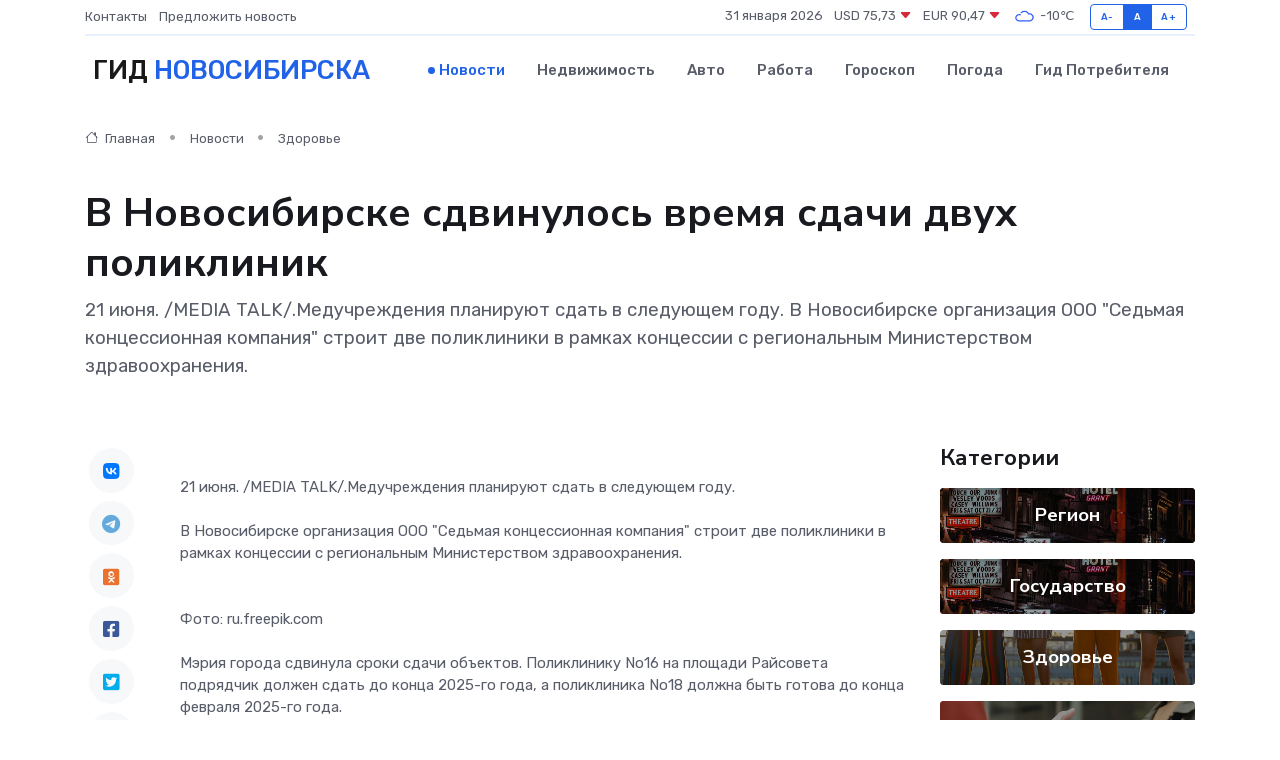

--- FILE ---
content_type: text/html; charset=utf-8
request_url: https://www.google.com/recaptcha/api2/aframe
body_size: 267
content:
<!DOCTYPE HTML><html><head><meta http-equiv="content-type" content="text/html; charset=UTF-8"></head><body><script nonce="_frVBqMpQ4kcBRQHnYyhog">/** Anti-fraud and anti-abuse applications only. See google.com/recaptcha */ try{var clients={'sodar':'https://pagead2.googlesyndication.com/pagead/sodar?'};window.addEventListener("message",function(a){try{if(a.source===window.parent){var b=JSON.parse(a.data);var c=clients[b['id']];if(c){var d=document.createElement('img');d.src=c+b['params']+'&rc='+(localStorage.getItem("rc::a")?sessionStorage.getItem("rc::b"):"");window.document.body.appendChild(d);sessionStorage.setItem("rc::e",parseInt(sessionStorage.getItem("rc::e")||0)+1);localStorage.setItem("rc::h",'1769820668386');}}}catch(b){}});window.parent.postMessage("_grecaptcha_ready", "*");}catch(b){}</script></body></html>